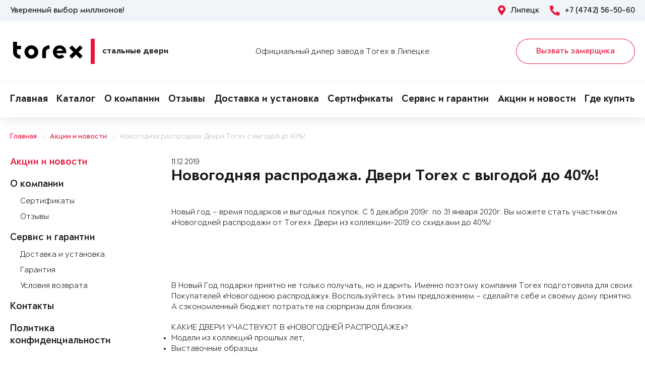

--- FILE ---
content_type: text/html; charset=UTF-8
request_url: https://torexlipetsk.ru/novosti/3820/
body_size: 6701
content:
<!DOCTYPE html>
<html>
<head>
	<meta charset="utf-8">
	<meta http-equiv="x-ua-compatible" content="ie=edge">
	<meta http-equiv="Cache-Control" content="no-cache">
		<meta http-equiv="Content-type" content="text/html; charset=utf-8">

	<link rel="preconnect" href="https://cdn.jsdelivr.net/">
	<link rel="preconnect" href="https://script.marquiz.ru/">
	<link rel="preconnect" href="https://www.google-analytics.com/">
	<link rel="preconnect" href="https://mc.yandex.ru/">
	<link rel="preconnect" href="https://www.googletagmanager.com/">

	<link rel="preload" href="/templates/fonts/LitteraPlainLight.woff">
	<link rel="preload" href="/templates/fonts/LitteraPlainRegular.woff">
	<link rel="preload" href="/templates/fonts/LitteraPlainMedium.woff">
	<link rel="preload" href="/templates/fonts/LitteraPlainBold.woff">

	<meta http-equiv="Content-Type" content="text/html; charset=UTF-8" />
<meta name="description" content="Новогодняя распродажа. Двери Torex с выгодой до 40%!" />
<meta property="og:title" content="Новогодняя распродажа. Двери Torex с выгодой до 40%!">
<meta property="og:description" content="Новогодняя распродажа. Двери Torex с выгодой до 40%!">
<meta property="og:image" content="https://torexlipetsk.ru/upload/iblock/981/bdefd03f5d90478c87985a99c9611602.jpg">
<meta property="og:type" content="article">
<meta property="og:url" content="https://torexlipetsk.ru/novosti/3820/">



<script type="text/javascript">var _ba = _ba || []; _ba.push(["aid", "ae7f5d45022eea149da4bffc5723d5e5"]); _ba.push(["host", "torexlipetsk.ru"]); (function() {var ba = document.createElement("script"); ba.type = "text/javascript"; ba.async = true;ba.src = (document.location.protocol == "https:" ? "https://" : "http://") + "bitrix.info/ba.js";var s = document.getElementsByTagName("script")[0];s.parentNode.insertBefore(ba, s);})();</script>


    <title>Новогодняя распродажа. Двери Torex с выгодой до 40%!</title>
	<link rel="canonical" href="https://torexlipetsk.ru/novosti/3820/" />

	<meta name="viewport" content="width=360, initial-scale=1">
	<meta name="theme-color" content="#1a1a1a">
	<script src="https://cdnjs.cloudflare.com/ajax/libs/jquery/3.3.1/jquery.min.js" crossorigin="anonymous"></script>
	<script src="https://cdnjs.cloudflare.com/ajax/libs/picturefill/3.0.3/picturefill.min.js" crossorigin="anonymous"></script>
	<script src="/templates/site/js/jquery.maskedinput.min.js" crossorigin="anonymous"></script>
	<script src="/templates/site/js/junzer.js" crossorigin="anonymous"></script>
	<link rel="stylesheet" type="text/css" href="/templates/site/css/style.css">
		<link rel="shortcut icon" type="image/x-icon" href="https://torexlipetsk.ru/favicon.png" />
    <link rel="icon" type="image/png" href="https://torexlipetsk.ru/favicon.png"> 
    <link href="/templates/pro.min.css" rel="stylesheet">
	<script src="https://www.google.com/recaptcha/api.js" async defer></script>
</head>
<body>
	<!-- Google Tag Manager -->
<noscript><iframe src='//www.googletagmanager.com/ns.html?id=GTM-WQZJQN'
height='0' width='0' style='display:none;visibility:hidden'></iframe></noscript>
<script>(function(w,d,s,l,i){w[l]=w[l]||[];w[l].push({'gtm.start':
new Date().getTime(),event:'gtm.js'});var f=d.getElementsByTagName(s)[0],
j=d.createElement(s),dl=l!='dataLayer'?'&l='+l:'';j.async=true;j.src=
'//www.googletagmanager.com/gtm.js?id='+i+dl;f.parentNode.insertBefore(j,f);
})(window,document,'script','dataLayer','GTM-WQZJQN');</script>
<!-- End Google Tag Manager -->	<header class="page-header !open">
				<div class="aside">
			<div class="container">
				<p>Уверенный выбор миллионов!</p>
				<div>
					<span><i class="fas fa-map-marker-alt"></i> Липецк</span>
					<a href="tel:+7 (4742) 56-50-60"><i class="fas fa-phone-alt"></i> +7 (4742) 56-50-60</a>
				</div>
			</div>
		</div>
		<div class="main container">
			<span class="menu" data-open=".page-header">
				<i class="fal fa-bars"></i>
				<i class="fal fa-times"></i>
			</span>
			<a class="logo" href="/">
				<b>Стальные двери</b>
			</a>
			<div class="dealers">Официальный дилер завода Torex в Липецке</div>
			<div class="panel">
				<span class="cp-btn-2 big" data-open=".modal#zakaz">Вызвать замерщика</span>
				<a href="tel:+7 (4742) 56-50-60" class="phone"><i class="fas fa-phone-alt"></i></a>
			</div>					
		</div>
		<div class="navigation">
			<nav class="container">
				<ul>
					<li><a href="/">Главная</a></li><li><a href="/dveri/">Каталог</a></li><li><a href="/information/">О компании</a></li><li><a href="/o-nas/reviews/">Отзывы</a></li><li><a href="/garantii/delivery/">Доставка и установка</a></li><li><a href="/o-nas/sert/">Сертификаты</a></li><li><a href="/servis-i-garantii/">Сервис и гарантии</a></li><li><a href="/novosti/">Акции и новости</a></li><li><a href="/kontakty/">Где купить</a></li>				</ul>
			</nav>
		</div>
	</header><link rel="stylesheet" type="text/css" href="/templates/site/css/page/article.css">
<div class="cp-crumbs"><ul><li><a  href="https://torexlipetsk.ru/">Главная</a></li><li><a  href="https://torexlipetsk.ru/novosti/">Акции и новости</a></li><li><a  href="https://torexlipetsk.ru/novosti/3820/">Новогодняя распродажа. Двери Torex с выгодой до 40%!</a></li></ul></div>
<aside>
    <div class="container">
        <nav class="page-about-menu-1">
            <ul>
                        <li>
                                <a href="/novosti/" class="active" title="Акции и новости">
                    Акции и новости                </a>
                                </li>                        <li>
                                <a href="/information/" class="" title="О компании">
                    О компании                </a>
                                                <ul>
                                        <li>
                                <a href="/o-nas/sert/" class="" title="Сертификаты">
                    Сертификаты                </a>
                                </li>                        <li>
                                <a href="/o-nas/reviews/" class="" title="Отзывы">
                    Отзывы                </a>
                                </li></ul>                        <li>
                                <a href="/servis-i-garantii/" class="" title="Сервис и гарантии">
                    Сервис и гарантии                </a>
                                                <ul>
                                        <li>
                                <a href="/garantii/delivery/" class="" title="Доставка и установка">
                    Доставка и установка                </a>
                                </li>                        <li>
                                <a href="/garantii/garantii/" class="" title="Гарантия">
                    Гарантия                </a>
                                </li>                        <li>
                                <a href="/garantii/uslovia-vozvrata/" class="" title="Условия возврата">
                    Условия возврата                </a>
                                </li></ul>                        <li>
                                <a href="/kontakty/" class="" title="Контакты">
                    Контакты                </a>
                                </li>                        <li>
                                <a href="/politika-konfidencialnosti/" class="" title="Политика конфиденциальности">
                    Политика конфиденциальности                </a>
                                </li>                        </ul>
        </nav>
    </div>
</aside>

	<main>
		<div class="container">
			<article class="cp-article-1">
				<time datetime="2019-12-11" itemprop="datePublished">11.12.2019</time>
				<h1>Новогодняя распродажа. Двери Torex с выгодой до 40%!</h1>
				<div class="cp-sbo-seo">
					<span rgb="">Новый год – время подарков и выгодных покупок. </span><span border-box="">С 5 декабря 2019г. по 31 января 2020г</span><span rgb="">. Вы можете стать участником «Новогодней распродажи от Torex». Двери из коллекции-2019 </span><span border-box="">со скидками до 40%!<br />
<img alt="" px="" src="http://reserve.torex.ru/uploads/sites/27/custom/image/torlip.jpg" /></span><br />
<br />
<br />
 
<p border-box="">В Новый Год подарки приятно не только получать, но и дарить. Именно поэтому компания Torex подготовила для своих Покупателей «Новогоднюю распродажу». Воспользуйтесь этим предложением – сделайте себе и своему дому приятно. А сэкономленный бюджет потратьте на сюрпризы для близких.</p>
<h border-box=""><span border-box="">КАКИЕ ДВЕРИ УЧАСТВУЮТ В «НОВОГОДНЕЙ РАСПРОДАЖЕ»?</span>

<ul border-box="">
 <li border-box="">Модели из коллекций прошлых лет;</li>
 <li border-box="">Выставочные образцы.</li>
</ul>

<p border-box="">Все эти двери – фирменная продукция Завода стальных дверей Torex. Это значит, что их отличает высокое качество – прочность, надежность, взломостойкость, тепло- и звукоизоляция.</p>

<center border-box=""><h border-box=""><span border-box=""><font border-box="" color="#d80000">Хотите узнать, какие двери участвуют в «Новогодней распродаже»?<br />
<br border-box="" />
Скачать список дверей <a download="распродажа Torex" href="https://yadi.sk/i/uRrYbdV1oXkoUQ">НОВОГОДНЯЯ РАСПРОДАЖА"</a>*.</font></span> </h></center>

<center border-box=""><h border-box=""><span border-box=""><font border-box="" color="#d80000">В реестре указаны модель двери и ее размер, причина участия в распродаже, размер скидки и итоговая цена.</font></span> </h></center>

<p border-box="">Еще один бонус при покупке дверей, участвующих в «Новогодней распродаже»**, - все они уже ждут своих владельцев на складе в Вашем городе. Это значит, что мы установим выбранную Вами дверь в течение нескольких рабочих дней после заключения Договора.</p>

<center border-box=""><h border-box=""><span border-box=""><font border-box="" color="#d80000">Выгодная цена и быстрый монтаж – два весомых аргумента для Вашего участия в «Новогодней распродаже от Torex».</font></span> </h></center>

<p border-box="">Вы сомневаетесь, подойдет ли выбранная дверь по размеру под Ваш проем? Приезжайте в салон, участвующий в акции, выбирайте дверь по душе и вместе с менеджером назначайте время проведения замера. Или можно пригласить замерщика Torex заранее и прийти в салон, уже зная дверь с какими габаритами Вам нужна.</p>

<center border-box=""><h border-box=""><span border-box=""><font border-box="" color="#d80000">Экономьте в Новогодние праздники - покупайте надежные стальные двери по выгодной цене.</font></span> </h></center>

<center border-box=""><h border-box=""><span border-box=""><font border-box="" color="#d80000">Торопитесь – количество акционных моделей ограничено!</font></span> </h></center>

<p border-box="">*Ассортимент, участвующий в акции, уточняйте у менеджеров салонов, участвующих в акции в Вашем городе.<br border-box="" />
**Акция является альтернативной и не суммируется с иными акциями, проходящими в салонах-участниках акции «Новогодняя распродажа от Torex».</p>
</h>				</div>
			</article>
		</div>
	</main>


		<footer class="page-footer">
			<div class="navigation">
				<nav class="container"><ul><li><a href="/dveri/" title="Каталог">Каталог</a></li><li><a href="/kontakty/" title="Где купить">Где купить</a></li><li><a href="/novosti/" title="Новости и акции">Новости и акции</a></li><li><a href="/information/" title="О компании">О компании</a></li><li><a href="/garantii/uslovia-vozvrata/" title="Условия возврата">Условия возврата</a></li><li><a href="/politika-konfidencialnosti/" title="Политика конфиденциальности">Политика конфиденциальности</a></li></ul></nav>			</div>
			<div class="main">
				<div class="container">
					<div>
						<a href=""><span class="logo"></span></a>
						<div>© ООО «ТД ТОРЭКС» стальные двери, 1990—2026. Все права защищены.</div>
					</div>
					<div>
						<a href="https://vk.com/torex.official" class="vk" rel="nofollow" target="_blank" title="ВКонтакте"></a>
						<a href="https://www.youtube.com/user/torexrussia" class="yo" rel="nofollow" target="_blank" title="YouTube"></a>
												<a href="https://ok.ru/torex.official" class="ok" rel="nofollow" target="_blank" title="Одноклассники"></a>
					</div>
				</div>
			</div>
			<div class="aside">
				<div class="container">
										<p>Интернет-сайт www.torexlipetsk.ru — носит исключительно информационный характер и ни при каких условиях не является публичной офертой, определяемой положениями Статьи 437 Гражданского кодекса Российской Федерации. Для получения подробной информации о стоимости продукции компании Torex обращайтесь в фирменные точки продаж Torex в Вашем городе.</p>
					<p>Производитель оставляет за собой право в любое время вносить изменения в перечень и спецификацию продукции. Для получения действительной информации о продукции просьба обращаться в фирменные точки продаж Torex в Вашем городе.</p>
				</div>
			</div>
		</footer>


		<div class="modal !open" id="zakaz">
			<div class="mod-xl-7">
				<span data-exit=".modal#zakaz"><i class="fal fa-times"></i></span>
				<div>
					<form action="/local/components/torex/form_ajax.php" class="modal-form-1" data-success="0" method="POST">
						<div>Вызвать мастера по замерам</div>
						<div>Заполните форму, и наш специалист свяжется с Вами.</div>
												<input type="hidden" name="type" value="request-measurement">
												<input type="text" name="contact_person" placeholder="* Ваше имя" required autocomplete="off">
						<input type="text" name="phone" placeholder="* Ваш телефон" required autocomplete="off">
						<div class="g-recaptcha" data-sitekey="6LfDN_ofAAAAAFM_CcsveFR-lQZm66SE1hkVZxHA"></div>						<button class="cp-btn-1 big" type="submit">Отправить заявку</button>
						<div>
							<div><b>*</b> все поля обязательны для заполнения</div>
							<div>Нажимая на кнопку, вы даете согласие на обработку своих персональных данных <a href="/politika-konfidencialnosti/" rel="nofollow" target="_blank">Пользовательское соглашение</a></div>
						</div>
					</form>
				</div>
			</div>
		</div>

		<div class="modal !open" id="ModalForm_success">
			<div class="mod-lg-5 mod-xl-6">
				<span data-exit=".modal#ModalForm_success"><i class="fal fa-times"></i></span>
				<div>
					<p style="text-align: center;  font-weight: 700;"></p>
				</div>
			</div>
		</div>

		<div class="modal" id="modal-img">
			<div class="mod-lg-10 mod-xl-10">
				<span data-exit=".modal#modal-img"><i class="fal fa-times"></i></span>
				<div class="modal-img"></div>
			</div>
		</div>
		
		<script src="//code.jivosite.com/widget/G5UVqFMvCw" async></script>

<meta name="yandex-verification" content="21805d951028a25f" />

<!-- Yandex.Metrika counter -->
<script type="text/javascript" >
   (function(m,e,t,r,i,k,a){m[i]=m[i]||function(){(m[i].a=m[i].a||[]).push(arguments)};
   m[i].l=1*new Date();k=e.createElement(t),a=e.getElementsByTagName(t)[0],k.async=1,k.src=r,a.parentNode.insertBefore(k,a)})
   (window, document, "script", "https://mc.yandex.ru/metrika/tag.js", "ym");

   ym(51867701, "init", {
        id:51867701,
        clickmap:true,
        trackLinks:true,
        accurateTrackBounce:true
   });
</script>
<noscript><div><img src="https://mc.yandex.ru/watch/51867701" style="position:absolute; left:-9999px;" alt="" /></div></noscript>
<!-- /Yandex.Metrika counter -->


<div class="socials">
<a target="_blank" href="https://vk.com/torex_dveri" title="В Контакте" class="sn-vkontakte"></a>
<a target="_blank" href="https://t.me/torex_dveri" title="Телеграм"  class="sn-in"></a>
<a href="https://api.whatsapp.com/send?phone=79191613357" title="WhatsApp" class="sn-wt"></a>
<a href="viber://add?number=79191613357" title="Viber" class="sn-vb"></a>
<a href="tel:+79158507382" title="Позвонить" class="sn-t"></a>
</div>

<style>
.socials{
right:10px;
top: 35%;
z-index: 5;
margin: 0 10px;
position: fixed;
}
.socials > a{
display:block;
height: 30px;
width: 30px;
margin-bottom:5px;
}

    .sn-vkontakte {
        background-image: url('https://dwernik.ru/wp-content/uploads/2020/04/wk.png');
    }
    .sn-in {
   background-image: url('https://dwernik.ru/wp-content/uploads/2022/03/telega11.png');
    }
.sn-wt{
   background-image: url('https://dwernik.ru/wp-content/uploads/2020/04/w.png');
}
.sn-vb{
   background-image: url('https://dwernik.ru/wp-content/uploads/2020/04/wb.png');
}
.sn-t{
   background-image: url('https://dwernik.ru/wp-content/uploads/2020/06/tell_me_please.png');
}
</style>

<!— Top.Mail.Ru counter —>
<script type="text/javascript">
var _tmr = window._tmr || (window._tmr = []);
_tmr.push({id: "3347691", type: "pageView", start: (new Date()).getTime()});
(function (d, w, id) {
if (d.getElementById(id)) return;
var ts = d.createElement("script"); ts.type = "text/javascript"; ts.async = true; ts.id = id;
ts.src = "https://top-fwz1.mail.ru/js/code.js";
var f = function () {var s = d.getElementsByTagName("script")[0]; s.parentNode.insertBefore(ts, s);};
if (w.opera == "[object Opera]") { d.addEventListener("DOMContentLoaded", f, false); } else { f(); }
})(document, window, "tmr-code");
</script>
<noscript><div><img src="https://top-fwz1.mail.ru/counter?id=3347691;js=na" style="position:absolute;left:-9999px;" alt="Top.Mail.Ru" /></div></noscript>
<!— /Top.Mail.Ru counter —>	</body>
</html>

--- FILE ---
content_type: text/html; charset=utf-8
request_url: https://www.google.com/recaptcha/api2/anchor?ar=1&k=6LfDN_ofAAAAAFM_CcsveFR-lQZm66SE1hkVZxHA&co=aHR0cHM6Ly90b3JleGxpcGV0c2sucnU6NDQz&hl=en&v=N67nZn4AqZkNcbeMu4prBgzg&size=normal&anchor-ms=20000&execute-ms=30000&cb=hn3e965ppy1f
body_size: 49068
content:
<!DOCTYPE HTML><html dir="ltr" lang="en"><head><meta http-equiv="Content-Type" content="text/html; charset=UTF-8">
<meta http-equiv="X-UA-Compatible" content="IE=edge">
<title>reCAPTCHA</title>
<style type="text/css">
/* cyrillic-ext */
@font-face {
  font-family: 'Roboto';
  font-style: normal;
  font-weight: 400;
  font-stretch: 100%;
  src: url(//fonts.gstatic.com/s/roboto/v48/KFO7CnqEu92Fr1ME7kSn66aGLdTylUAMa3GUBHMdazTgWw.woff2) format('woff2');
  unicode-range: U+0460-052F, U+1C80-1C8A, U+20B4, U+2DE0-2DFF, U+A640-A69F, U+FE2E-FE2F;
}
/* cyrillic */
@font-face {
  font-family: 'Roboto';
  font-style: normal;
  font-weight: 400;
  font-stretch: 100%;
  src: url(//fonts.gstatic.com/s/roboto/v48/KFO7CnqEu92Fr1ME7kSn66aGLdTylUAMa3iUBHMdazTgWw.woff2) format('woff2');
  unicode-range: U+0301, U+0400-045F, U+0490-0491, U+04B0-04B1, U+2116;
}
/* greek-ext */
@font-face {
  font-family: 'Roboto';
  font-style: normal;
  font-weight: 400;
  font-stretch: 100%;
  src: url(//fonts.gstatic.com/s/roboto/v48/KFO7CnqEu92Fr1ME7kSn66aGLdTylUAMa3CUBHMdazTgWw.woff2) format('woff2');
  unicode-range: U+1F00-1FFF;
}
/* greek */
@font-face {
  font-family: 'Roboto';
  font-style: normal;
  font-weight: 400;
  font-stretch: 100%;
  src: url(//fonts.gstatic.com/s/roboto/v48/KFO7CnqEu92Fr1ME7kSn66aGLdTylUAMa3-UBHMdazTgWw.woff2) format('woff2');
  unicode-range: U+0370-0377, U+037A-037F, U+0384-038A, U+038C, U+038E-03A1, U+03A3-03FF;
}
/* math */
@font-face {
  font-family: 'Roboto';
  font-style: normal;
  font-weight: 400;
  font-stretch: 100%;
  src: url(//fonts.gstatic.com/s/roboto/v48/KFO7CnqEu92Fr1ME7kSn66aGLdTylUAMawCUBHMdazTgWw.woff2) format('woff2');
  unicode-range: U+0302-0303, U+0305, U+0307-0308, U+0310, U+0312, U+0315, U+031A, U+0326-0327, U+032C, U+032F-0330, U+0332-0333, U+0338, U+033A, U+0346, U+034D, U+0391-03A1, U+03A3-03A9, U+03B1-03C9, U+03D1, U+03D5-03D6, U+03F0-03F1, U+03F4-03F5, U+2016-2017, U+2034-2038, U+203C, U+2040, U+2043, U+2047, U+2050, U+2057, U+205F, U+2070-2071, U+2074-208E, U+2090-209C, U+20D0-20DC, U+20E1, U+20E5-20EF, U+2100-2112, U+2114-2115, U+2117-2121, U+2123-214F, U+2190, U+2192, U+2194-21AE, U+21B0-21E5, U+21F1-21F2, U+21F4-2211, U+2213-2214, U+2216-22FF, U+2308-230B, U+2310, U+2319, U+231C-2321, U+2336-237A, U+237C, U+2395, U+239B-23B7, U+23D0, U+23DC-23E1, U+2474-2475, U+25AF, U+25B3, U+25B7, U+25BD, U+25C1, U+25CA, U+25CC, U+25FB, U+266D-266F, U+27C0-27FF, U+2900-2AFF, U+2B0E-2B11, U+2B30-2B4C, U+2BFE, U+3030, U+FF5B, U+FF5D, U+1D400-1D7FF, U+1EE00-1EEFF;
}
/* symbols */
@font-face {
  font-family: 'Roboto';
  font-style: normal;
  font-weight: 400;
  font-stretch: 100%;
  src: url(//fonts.gstatic.com/s/roboto/v48/KFO7CnqEu92Fr1ME7kSn66aGLdTylUAMaxKUBHMdazTgWw.woff2) format('woff2');
  unicode-range: U+0001-000C, U+000E-001F, U+007F-009F, U+20DD-20E0, U+20E2-20E4, U+2150-218F, U+2190, U+2192, U+2194-2199, U+21AF, U+21E6-21F0, U+21F3, U+2218-2219, U+2299, U+22C4-22C6, U+2300-243F, U+2440-244A, U+2460-24FF, U+25A0-27BF, U+2800-28FF, U+2921-2922, U+2981, U+29BF, U+29EB, U+2B00-2BFF, U+4DC0-4DFF, U+FFF9-FFFB, U+10140-1018E, U+10190-1019C, U+101A0, U+101D0-101FD, U+102E0-102FB, U+10E60-10E7E, U+1D2C0-1D2D3, U+1D2E0-1D37F, U+1F000-1F0FF, U+1F100-1F1AD, U+1F1E6-1F1FF, U+1F30D-1F30F, U+1F315, U+1F31C, U+1F31E, U+1F320-1F32C, U+1F336, U+1F378, U+1F37D, U+1F382, U+1F393-1F39F, U+1F3A7-1F3A8, U+1F3AC-1F3AF, U+1F3C2, U+1F3C4-1F3C6, U+1F3CA-1F3CE, U+1F3D4-1F3E0, U+1F3ED, U+1F3F1-1F3F3, U+1F3F5-1F3F7, U+1F408, U+1F415, U+1F41F, U+1F426, U+1F43F, U+1F441-1F442, U+1F444, U+1F446-1F449, U+1F44C-1F44E, U+1F453, U+1F46A, U+1F47D, U+1F4A3, U+1F4B0, U+1F4B3, U+1F4B9, U+1F4BB, U+1F4BF, U+1F4C8-1F4CB, U+1F4D6, U+1F4DA, U+1F4DF, U+1F4E3-1F4E6, U+1F4EA-1F4ED, U+1F4F7, U+1F4F9-1F4FB, U+1F4FD-1F4FE, U+1F503, U+1F507-1F50B, U+1F50D, U+1F512-1F513, U+1F53E-1F54A, U+1F54F-1F5FA, U+1F610, U+1F650-1F67F, U+1F687, U+1F68D, U+1F691, U+1F694, U+1F698, U+1F6AD, U+1F6B2, U+1F6B9-1F6BA, U+1F6BC, U+1F6C6-1F6CF, U+1F6D3-1F6D7, U+1F6E0-1F6EA, U+1F6F0-1F6F3, U+1F6F7-1F6FC, U+1F700-1F7FF, U+1F800-1F80B, U+1F810-1F847, U+1F850-1F859, U+1F860-1F887, U+1F890-1F8AD, U+1F8B0-1F8BB, U+1F8C0-1F8C1, U+1F900-1F90B, U+1F93B, U+1F946, U+1F984, U+1F996, U+1F9E9, U+1FA00-1FA6F, U+1FA70-1FA7C, U+1FA80-1FA89, U+1FA8F-1FAC6, U+1FACE-1FADC, U+1FADF-1FAE9, U+1FAF0-1FAF8, U+1FB00-1FBFF;
}
/* vietnamese */
@font-face {
  font-family: 'Roboto';
  font-style: normal;
  font-weight: 400;
  font-stretch: 100%;
  src: url(//fonts.gstatic.com/s/roboto/v48/KFO7CnqEu92Fr1ME7kSn66aGLdTylUAMa3OUBHMdazTgWw.woff2) format('woff2');
  unicode-range: U+0102-0103, U+0110-0111, U+0128-0129, U+0168-0169, U+01A0-01A1, U+01AF-01B0, U+0300-0301, U+0303-0304, U+0308-0309, U+0323, U+0329, U+1EA0-1EF9, U+20AB;
}
/* latin-ext */
@font-face {
  font-family: 'Roboto';
  font-style: normal;
  font-weight: 400;
  font-stretch: 100%;
  src: url(//fonts.gstatic.com/s/roboto/v48/KFO7CnqEu92Fr1ME7kSn66aGLdTylUAMa3KUBHMdazTgWw.woff2) format('woff2');
  unicode-range: U+0100-02BA, U+02BD-02C5, U+02C7-02CC, U+02CE-02D7, U+02DD-02FF, U+0304, U+0308, U+0329, U+1D00-1DBF, U+1E00-1E9F, U+1EF2-1EFF, U+2020, U+20A0-20AB, U+20AD-20C0, U+2113, U+2C60-2C7F, U+A720-A7FF;
}
/* latin */
@font-face {
  font-family: 'Roboto';
  font-style: normal;
  font-weight: 400;
  font-stretch: 100%;
  src: url(//fonts.gstatic.com/s/roboto/v48/KFO7CnqEu92Fr1ME7kSn66aGLdTylUAMa3yUBHMdazQ.woff2) format('woff2');
  unicode-range: U+0000-00FF, U+0131, U+0152-0153, U+02BB-02BC, U+02C6, U+02DA, U+02DC, U+0304, U+0308, U+0329, U+2000-206F, U+20AC, U+2122, U+2191, U+2193, U+2212, U+2215, U+FEFF, U+FFFD;
}
/* cyrillic-ext */
@font-face {
  font-family: 'Roboto';
  font-style: normal;
  font-weight: 500;
  font-stretch: 100%;
  src: url(//fonts.gstatic.com/s/roboto/v48/KFO7CnqEu92Fr1ME7kSn66aGLdTylUAMa3GUBHMdazTgWw.woff2) format('woff2');
  unicode-range: U+0460-052F, U+1C80-1C8A, U+20B4, U+2DE0-2DFF, U+A640-A69F, U+FE2E-FE2F;
}
/* cyrillic */
@font-face {
  font-family: 'Roboto';
  font-style: normal;
  font-weight: 500;
  font-stretch: 100%;
  src: url(//fonts.gstatic.com/s/roboto/v48/KFO7CnqEu92Fr1ME7kSn66aGLdTylUAMa3iUBHMdazTgWw.woff2) format('woff2');
  unicode-range: U+0301, U+0400-045F, U+0490-0491, U+04B0-04B1, U+2116;
}
/* greek-ext */
@font-face {
  font-family: 'Roboto';
  font-style: normal;
  font-weight: 500;
  font-stretch: 100%;
  src: url(//fonts.gstatic.com/s/roboto/v48/KFO7CnqEu92Fr1ME7kSn66aGLdTylUAMa3CUBHMdazTgWw.woff2) format('woff2');
  unicode-range: U+1F00-1FFF;
}
/* greek */
@font-face {
  font-family: 'Roboto';
  font-style: normal;
  font-weight: 500;
  font-stretch: 100%;
  src: url(//fonts.gstatic.com/s/roboto/v48/KFO7CnqEu92Fr1ME7kSn66aGLdTylUAMa3-UBHMdazTgWw.woff2) format('woff2');
  unicode-range: U+0370-0377, U+037A-037F, U+0384-038A, U+038C, U+038E-03A1, U+03A3-03FF;
}
/* math */
@font-face {
  font-family: 'Roboto';
  font-style: normal;
  font-weight: 500;
  font-stretch: 100%;
  src: url(//fonts.gstatic.com/s/roboto/v48/KFO7CnqEu92Fr1ME7kSn66aGLdTylUAMawCUBHMdazTgWw.woff2) format('woff2');
  unicode-range: U+0302-0303, U+0305, U+0307-0308, U+0310, U+0312, U+0315, U+031A, U+0326-0327, U+032C, U+032F-0330, U+0332-0333, U+0338, U+033A, U+0346, U+034D, U+0391-03A1, U+03A3-03A9, U+03B1-03C9, U+03D1, U+03D5-03D6, U+03F0-03F1, U+03F4-03F5, U+2016-2017, U+2034-2038, U+203C, U+2040, U+2043, U+2047, U+2050, U+2057, U+205F, U+2070-2071, U+2074-208E, U+2090-209C, U+20D0-20DC, U+20E1, U+20E5-20EF, U+2100-2112, U+2114-2115, U+2117-2121, U+2123-214F, U+2190, U+2192, U+2194-21AE, U+21B0-21E5, U+21F1-21F2, U+21F4-2211, U+2213-2214, U+2216-22FF, U+2308-230B, U+2310, U+2319, U+231C-2321, U+2336-237A, U+237C, U+2395, U+239B-23B7, U+23D0, U+23DC-23E1, U+2474-2475, U+25AF, U+25B3, U+25B7, U+25BD, U+25C1, U+25CA, U+25CC, U+25FB, U+266D-266F, U+27C0-27FF, U+2900-2AFF, U+2B0E-2B11, U+2B30-2B4C, U+2BFE, U+3030, U+FF5B, U+FF5D, U+1D400-1D7FF, U+1EE00-1EEFF;
}
/* symbols */
@font-face {
  font-family: 'Roboto';
  font-style: normal;
  font-weight: 500;
  font-stretch: 100%;
  src: url(//fonts.gstatic.com/s/roboto/v48/KFO7CnqEu92Fr1ME7kSn66aGLdTylUAMaxKUBHMdazTgWw.woff2) format('woff2');
  unicode-range: U+0001-000C, U+000E-001F, U+007F-009F, U+20DD-20E0, U+20E2-20E4, U+2150-218F, U+2190, U+2192, U+2194-2199, U+21AF, U+21E6-21F0, U+21F3, U+2218-2219, U+2299, U+22C4-22C6, U+2300-243F, U+2440-244A, U+2460-24FF, U+25A0-27BF, U+2800-28FF, U+2921-2922, U+2981, U+29BF, U+29EB, U+2B00-2BFF, U+4DC0-4DFF, U+FFF9-FFFB, U+10140-1018E, U+10190-1019C, U+101A0, U+101D0-101FD, U+102E0-102FB, U+10E60-10E7E, U+1D2C0-1D2D3, U+1D2E0-1D37F, U+1F000-1F0FF, U+1F100-1F1AD, U+1F1E6-1F1FF, U+1F30D-1F30F, U+1F315, U+1F31C, U+1F31E, U+1F320-1F32C, U+1F336, U+1F378, U+1F37D, U+1F382, U+1F393-1F39F, U+1F3A7-1F3A8, U+1F3AC-1F3AF, U+1F3C2, U+1F3C4-1F3C6, U+1F3CA-1F3CE, U+1F3D4-1F3E0, U+1F3ED, U+1F3F1-1F3F3, U+1F3F5-1F3F7, U+1F408, U+1F415, U+1F41F, U+1F426, U+1F43F, U+1F441-1F442, U+1F444, U+1F446-1F449, U+1F44C-1F44E, U+1F453, U+1F46A, U+1F47D, U+1F4A3, U+1F4B0, U+1F4B3, U+1F4B9, U+1F4BB, U+1F4BF, U+1F4C8-1F4CB, U+1F4D6, U+1F4DA, U+1F4DF, U+1F4E3-1F4E6, U+1F4EA-1F4ED, U+1F4F7, U+1F4F9-1F4FB, U+1F4FD-1F4FE, U+1F503, U+1F507-1F50B, U+1F50D, U+1F512-1F513, U+1F53E-1F54A, U+1F54F-1F5FA, U+1F610, U+1F650-1F67F, U+1F687, U+1F68D, U+1F691, U+1F694, U+1F698, U+1F6AD, U+1F6B2, U+1F6B9-1F6BA, U+1F6BC, U+1F6C6-1F6CF, U+1F6D3-1F6D7, U+1F6E0-1F6EA, U+1F6F0-1F6F3, U+1F6F7-1F6FC, U+1F700-1F7FF, U+1F800-1F80B, U+1F810-1F847, U+1F850-1F859, U+1F860-1F887, U+1F890-1F8AD, U+1F8B0-1F8BB, U+1F8C0-1F8C1, U+1F900-1F90B, U+1F93B, U+1F946, U+1F984, U+1F996, U+1F9E9, U+1FA00-1FA6F, U+1FA70-1FA7C, U+1FA80-1FA89, U+1FA8F-1FAC6, U+1FACE-1FADC, U+1FADF-1FAE9, U+1FAF0-1FAF8, U+1FB00-1FBFF;
}
/* vietnamese */
@font-face {
  font-family: 'Roboto';
  font-style: normal;
  font-weight: 500;
  font-stretch: 100%;
  src: url(//fonts.gstatic.com/s/roboto/v48/KFO7CnqEu92Fr1ME7kSn66aGLdTylUAMa3OUBHMdazTgWw.woff2) format('woff2');
  unicode-range: U+0102-0103, U+0110-0111, U+0128-0129, U+0168-0169, U+01A0-01A1, U+01AF-01B0, U+0300-0301, U+0303-0304, U+0308-0309, U+0323, U+0329, U+1EA0-1EF9, U+20AB;
}
/* latin-ext */
@font-face {
  font-family: 'Roboto';
  font-style: normal;
  font-weight: 500;
  font-stretch: 100%;
  src: url(//fonts.gstatic.com/s/roboto/v48/KFO7CnqEu92Fr1ME7kSn66aGLdTylUAMa3KUBHMdazTgWw.woff2) format('woff2');
  unicode-range: U+0100-02BA, U+02BD-02C5, U+02C7-02CC, U+02CE-02D7, U+02DD-02FF, U+0304, U+0308, U+0329, U+1D00-1DBF, U+1E00-1E9F, U+1EF2-1EFF, U+2020, U+20A0-20AB, U+20AD-20C0, U+2113, U+2C60-2C7F, U+A720-A7FF;
}
/* latin */
@font-face {
  font-family: 'Roboto';
  font-style: normal;
  font-weight: 500;
  font-stretch: 100%;
  src: url(//fonts.gstatic.com/s/roboto/v48/KFO7CnqEu92Fr1ME7kSn66aGLdTylUAMa3yUBHMdazQ.woff2) format('woff2');
  unicode-range: U+0000-00FF, U+0131, U+0152-0153, U+02BB-02BC, U+02C6, U+02DA, U+02DC, U+0304, U+0308, U+0329, U+2000-206F, U+20AC, U+2122, U+2191, U+2193, U+2212, U+2215, U+FEFF, U+FFFD;
}
/* cyrillic-ext */
@font-face {
  font-family: 'Roboto';
  font-style: normal;
  font-weight: 900;
  font-stretch: 100%;
  src: url(//fonts.gstatic.com/s/roboto/v48/KFO7CnqEu92Fr1ME7kSn66aGLdTylUAMa3GUBHMdazTgWw.woff2) format('woff2');
  unicode-range: U+0460-052F, U+1C80-1C8A, U+20B4, U+2DE0-2DFF, U+A640-A69F, U+FE2E-FE2F;
}
/* cyrillic */
@font-face {
  font-family: 'Roboto';
  font-style: normal;
  font-weight: 900;
  font-stretch: 100%;
  src: url(//fonts.gstatic.com/s/roboto/v48/KFO7CnqEu92Fr1ME7kSn66aGLdTylUAMa3iUBHMdazTgWw.woff2) format('woff2');
  unicode-range: U+0301, U+0400-045F, U+0490-0491, U+04B0-04B1, U+2116;
}
/* greek-ext */
@font-face {
  font-family: 'Roboto';
  font-style: normal;
  font-weight: 900;
  font-stretch: 100%;
  src: url(//fonts.gstatic.com/s/roboto/v48/KFO7CnqEu92Fr1ME7kSn66aGLdTylUAMa3CUBHMdazTgWw.woff2) format('woff2');
  unicode-range: U+1F00-1FFF;
}
/* greek */
@font-face {
  font-family: 'Roboto';
  font-style: normal;
  font-weight: 900;
  font-stretch: 100%;
  src: url(//fonts.gstatic.com/s/roboto/v48/KFO7CnqEu92Fr1ME7kSn66aGLdTylUAMa3-UBHMdazTgWw.woff2) format('woff2');
  unicode-range: U+0370-0377, U+037A-037F, U+0384-038A, U+038C, U+038E-03A1, U+03A3-03FF;
}
/* math */
@font-face {
  font-family: 'Roboto';
  font-style: normal;
  font-weight: 900;
  font-stretch: 100%;
  src: url(//fonts.gstatic.com/s/roboto/v48/KFO7CnqEu92Fr1ME7kSn66aGLdTylUAMawCUBHMdazTgWw.woff2) format('woff2');
  unicode-range: U+0302-0303, U+0305, U+0307-0308, U+0310, U+0312, U+0315, U+031A, U+0326-0327, U+032C, U+032F-0330, U+0332-0333, U+0338, U+033A, U+0346, U+034D, U+0391-03A1, U+03A3-03A9, U+03B1-03C9, U+03D1, U+03D5-03D6, U+03F0-03F1, U+03F4-03F5, U+2016-2017, U+2034-2038, U+203C, U+2040, U+2043, U+2047, U+2050, U+2057, U+205F, U+2070-2071, U+2074-208E, U+2090-209C, U+20D0-20DC, U+20E1, U+20E5-20EF, U+2100-2112, U+2114-2115, U+2117-2121, U+2123-214F, U+2190, U+2192, U+2194-21AE, U+21B0-21E5, U+21F1-21F2, U+21F4-2211, U+2213-2214, U+2216-22FF, U+2308-230B, U+2310, U+2319, U+231C-2321, U+2336-237A, U+237C, U+2395, U+239B-23B7, U+23D0, U+23DC-23E1, U+2474-2475, U+25AF, U+25B3, U+25B7, U+25BD, U+25C1, U+25CA, U+25CC, U+25FB, U+266D-266F, U+27C0-27FF, U+2900-2AFF, U+2B0E-2B11, U+2B30-2B4C, U+2BFE, U+3030, U+FF5B, U+FF5D, U+1D400-1D7FF, U+1EE00-1EEFF;
}
/* symbols */
@font-face {
  font-family: 'Roboto';
  font-style: normal;
  font-weight: 900;
  font-stretch: 100%;
  src: url(//fonts.gstatic.com/s/roboto/v48/KFO7CnqEu92Fr1ME7kSn66aGLdTylUAMaxKUBHMdazTgWw.woff2) format('woff2');
  unicode-range: U+0001-000C, U+000E-001F, U+007F-009F, U+20DD-20E0, U+20E2-20E4, U+2150-218F, U+2190, U+2192, U+2194-2199, U+21AF, U+21E6-21F0, U+21F3, U+2218-2219, U+2299, U+22C4-22C6, U+2300-243F, U+2440-244A, U+2460-24FF, U+25A0-27BF, U+2800-28FF, U+2921-2922, U+2981, U+29BF, U+29EB, U+2B00-2BFF, U+4DC0-4DFF, U+FFF9-FFFB, U+10140-1018E, U+10190-1019C, U+101A0, U+101D0-101FD, U+102E0-102FB, U+10E60-10E7E, U+1D2C0-1D2D3, U+1D2E0-1D37F, U+1F000-1F0FF, U+1F100-1F1AD, U+1F1E6-1F1FF, U+1F30D-1F30F, U+1F315, U+1F31C, U+1F31E, U+1F320-1F32C, U+1F336, U+1F378, U+1F37D, U+1F382, U+1F393-1F39F, U+1F3A7-1F3A8, U+1F3AC-1F3AF, U+1F3C2, U+1F3C4-1F3C6, U+1F3CA-1F3CE, U+1F3D4-1F3E0, U+1F3ED, U+1F3F1-1F3F3, U+1F3F5-1F3F7, U+1F408, U+1F415, U+1F41F, U+1F426, U+1F43F, U+1F441-1F442, U+1F444, U+1F446-1F449, U+1F44C-1F44E, U+1F453, U+1F46A, U+1F47D, U+1F4A3, U+1F4B0, U+1F4B3, U+1F4B9, U+1F4BB, U+1F4BF, U+1F4C8-1F4CB, U+1F4D6, U+1F4DA, U+1F4DF, U+1F4E3-1F4E6, U+1F4EA-1F4ED, U+1F4F7, U+1F4F9-1F4FB, U+1F4FD-1F4FE, U+1F503, U+1F507-1F50B, U+1F50D, U+1F512-1F513, U+1F53E-1F54A, U+1F54F-1F5FA, U+1F610, U+1F650-1F67F, U+1F687, U+1F68D, U+1F691, U+1F694, U+1F698, U+1F6AD, U+1F6B2, U+1F6B9-1F6BA, U+1F6BC, U+1F6C6-1F6CF, U+1F6D3-1F6D7, U+1F6E0-1F6EA, U+1F6F0-1F6F3, U+1F6F7-1F6FC, U+1F700-1F7FF, U+1F800-1F80B, U+1F810-1F847, U+1F850-1F859, U+1F860-1F887, U+1F890-1F8AD, U+1F8B0-1F8BB, U+1F8C0-1F8C1, U+1F900-1F90B, U+1F93B, U+1F946, U+1F984, U+1F996, U+1F9E9, U+1FA00-1FA6F, U+1FA70-1FA7C, U+1FA80-1FA89, U+1FA8F-1FAC6, U+1FACE-1FADC, U+1FADF-1FAE9, U+1FAF0-1FAF8, U+1FB00-1FBFF;
}
/* vietnamese */
@font-face {
  font-family: 'Roboto';
  font-style: normal;
  font-weight: 900;
  font-stretch: 100%;
  src: url(//fonts.gstatic.com/s/roboto/v48/KFO7CnqEu92Fr1ME7kSn66aGLdTylUAMa3OUBHMdazTgWw.woff2) format('woff2');
  unicode-range: U+0102-0103, U+0110-0111, U+0128-0129, U+0168-0169, U+01A0-01A1, U+01AF-01B0, U+0300-0301, U+0303-0304, U+0308-0309, U+0323, U+0329, U+1EA0-1EF9, U+20AB;
}
/* latin-ext */
@font-face {
  font-family: 'Roboto';
  font-style: normal;
  font-weight: 900;
  font-stretch: 100%;
  src: url(//fonts.gstatic.com/s/roboto/v48/KFO7CnqEu92Fr1ME7kSn66aGLdTylUAMa3KUBHMdazTgWw.woff2) format('woff2');
  unicode-range: U+0100-02BA, U+02BD-02C5, U+02C7-02CC, U+02CE-02D7, U+02DD-02FF, U+0304, U+0308, U+0329, U+1D00-1DBF, U+1E00-1E9F, U+1EF2-1EFF, U+2020, U+20A0-20AB, U+20AD-20C0, U+2113, U+2C60-2C7F, U+A720-A7FF;
}
/* latin */
@font-face {
  font-family: 'Roboto';
  font-style: normal;
  font-weight: 900;
  font-stretch: 100%;
  src: url(//fonts.gstatic.com/s/roboto/v48/KFO7CnqEu92Fr1ME7kSn66aGLdTylUAMa3yUBHMdazQ.woff2) format('woff2');
  unicode-range: U+0000-00FF, U+0131, U+0152-0153, U+02BB-02BC, U+02C6, U+02DA, U+02DC, U+0304, U+0308, U+0329, U+2000-206F, U+20AC, U+2122, U+2191, U+2193, U+2212, U+2215, U+FEFF, U+FFFD;
}

</style>
<link rel="stylesheet" type="text/css" href="https://www.gstatic.com/recaptcha/releases/N67nZn4AqZkNcbeMu4prBgzg/styles__ltr.css">
<script nonce="4lk2akzeioeJABxh9dPk5g" type="text/javascript">window['__recaptcha_api'] = 'https://www.google.com/recaptcha/api2/';</script>
<script type="text/javascript" src="https://www.gstatic.com/recaptcha/releases/N67nZn4AqZkNcbeMu4prBgzg/recaptcha__en.js" nonce="4lk2akzeioeJABxh9dPk5g">
      
    </script></head>
<body><div id="rc-anchor-alert" class="rc-anchor-alert"></div>
<input type="hidden" id="recaptcha-token" value="[base64]">
<script type="text/javascript" nonce="4lk2akzeioeJABxh9dPk5g">
      recaptcha.anchor.Main.init("[\x22ainput\x22,[\x22bgdata\x22,\x22\x22,\[base64]/[base64]/[base64]/[base64]/[base64]/UltsKytdPUU6KEU8MjA0OD9SW2wrK109RT4+NnwxOTI6KChFJjY0NTEyKT09NTUyOTYmJk0rMTxjLmxlbmd0aCYmKGMuY2hhckNvZGVBdChNKzEpJjY0NTEyKT09NTYzMjA/[base64]/[base64]/[base64]/[base64]/[base64]/[base64]/[base64]\x22,\[base64]\\u003d\x22,\x22w7nCkVTClEbDlsOSw7cac8K3VMKrJHHCkTo7w5HCm8OfwpRjw6vDr8KAwoDDvm86NcOAwpnChcKow51fYcO4U0DCmMO+IxHDr8KWf8K0WUdweH1Aw54zWXpUdsOzfsK/w5/CvsKVw5YDX8KLQcKPAyJfGcKcw4zDuWbDq0HCvk/CrmpgJMKaZsOew6JZw40pwrxRICnCocKaaQfDoMK6asKuw7hfw7htIcKew4HCvsOzwqbDigHDssKMw5LCscKSSH/CuE8NasODwqnDsMKvwpBSIxg3GjbCqSlEwp3Ck0wdw4PCqsOhw4/[base64]/Cs8KLE8OrOFDDvsKMw6V2IcKjw7RmwrvDrmxpw5DCg2bDhkrCt8KYw5fCrAJ4BMOXw4AUeyrCmcKuB1U7w5MeDcOBUTNTdsOkwo1jcMK3w4/[base64]/CicOxw4rCviXDuDfDqCPCrsOlwplPw6Acw53ClGjCqcKzQsKDw5E0TG1Aw5gFwqBedFRLbcKkw4RCwqzDmgUnwpDCgHDChVzCkUV7woXCl8Kqw6nCpi0swpRsw5R/[base64]/CksKowpNjw4MpwqlAw4zDsmnCiWDDoWTDrcKZw63DiTB1wph5d8KzAcKoBcO6wq3CicK5ecKawoVrO05/[base64]/Chw3Cmx7Do15lw7fDocK+DBoOw4EsSsOIwqMpUMOcQ0hXasOvdMOYGcKpwr/CqlrChm5hF8O+MzzCtcKAwrPCsEg8w64nH8OOC8O3w4nCkDVaw7fDjkhEw6DDtcK0woTDssO+wrXDm0jDqAVvw57CpTnCi8K4aW03w6/DgsKtK0PCscKiw7UhDWzDrlzCucOjwprCoycXwpvCqjDCj8OHw6snwrMzw4rDljYuOMK6w5XCin99I8O3XcKZESbDmsKAYxrCtMK3w7UdwrwIGDHCocK+wrAjesOQw74XU8O7fcOYLMOECABnw7wowrVvw53DrEvDk0/CuMOAwqXDscOiAsK/w5nCjiHDicOqdMOxaWIrPiMCZ8K3wrnCoFovw7PCqAbCoAXCoDpxwrTDt8KMwrR1Pkh+w77CrlvCj8KvLmJtw6NUV8OCw4pywpMiw4DDjBLCk0R2w4Vgwpw5w4nCnMOAwqPCl8KTw6wCOcKUw6jCtiHDnMOqclzCoC/ClMOtBAjCtsKnY1nCkcO9wo9rCSQew7DCuGZoYMOPdcKBwp/[base64]/[base64]/w5XDtmfCnVNSw4NELn/DimQGFsOHw6nDj2ghwq7CssO/Gh8cwrDCg8Kjw6fDmMO3D0FwwpFUwp/Cp2FkEgbDnQbCmsOFwqbCqwNpCMKrPMOmwqHDpl7CsnPCh8KiGVcCw5N4PkXDvsOlcsOOw5rDq0zCmMKmw4EsXgE+w4LCmsOYwoY8w5/CoHbDhy3DgnU2w7fCscKlw5/DlsOAw63CqygAw40+f8KUBFvCpTTDimQcwowMC38kJsKZwrtiJF0/YV7CpF7Cp8KMO8OBamjCs2Mqw5lZwrfCrmlywocIURnCg8KTwqp3w6TDvcO/[base64]/[base64]/CnsOywo3CmcKFwoDDqzAMwpDCpl/Cl8OxwoE4ey/DkcKZwpXCvcKWw6FDw43Cuk8gVGDCmx3Du2F9dVzDiHkkwpXDtVEoM8O0XHRXI8Ocwp7DtsOYw73DmhsARcKUJ8KdEcO5woAPAcKcIMK5wpzDsRvCg8KPwpFiwrrDtjcjCifCucOBw5gnE2t9wodmw5UCFMOLw5nCn35Mw7c6KEjDlsK/[base64]/[base64]/[base64]/[base64]/DoMOPwqfDiMKew7LDp8KGNsKGYREOZVfDnsK5w74zH8Oqw4bCpmnCkcOqw7/CrsK9wrHDhcKtw4PDtsKWwoMQw4NrwoPCk8KdYUzDsMKDdW55w5JXGDgdwqXDoF/Clk7Di8OXw6EIbiLCmgduw6bCkl3Di8KvbMKzd8KlYGLClMKGUinDsVM0FMKsUMO1wqMww4VEEh55wopuw5kYZcOTOcO7wqd5KMOzw6nDosKJJgpCw45Bw7HDpGlHwonDlMKiFGzDiMKEw55jJcOVAsOhwq/[base64]/Dk8Kjw6LCtMOGC8OQwrJYwrgoZMO7woTCp3xtTsOYFsOEwoNAMCvDiFfDpwrDqBXDtMOhw7JHw6jDtsO3w7BVFwfCsiTDvEVzw78vSkjCt3vClsK9w6teCF8hw5TCqsKmw4bCt8KYCycFw6RWwqp3OhRwS8KIBxjDnsOnw5/[base64]/DkcKuHsOBw73DhMOMwqTCtMKRw5/Dm8KIw5PCrMOfPWwNRkx9w73CiTpmK8KhZcOCccKFwr0/[base64]/DunDCqVbCv8O9SRt9Uxc/wqTDrwdCA8KDwoJ4wqcYwp3DslrDt8O+D8K6XMKHD8OHwo0vwqQjd2s0GWhcwq82w5ARw785QU7DqcKiLMO8w4pDwpjCj8Oqw4bCnFlnwpPCqcKWIMKUwq/CosKMC2rCtkXDmMKgwrPDnsK2ZcKRMTnCqMOnwqrDnB/Dn8OTOBXCssK7VEkmw4MZw4XDpmjDvzbDuMKew5RBP33DslTDu8O5YcOdTcOWTsObeinDh2Vkw4JRfsOxARxmXA10wpPCgcKmMjbDo8Oew57Cj8OTUwJjUDvDjcOsSsOxZTgZX2UdwrvDmTgpw7PDuMOdFlQ9w47CqsKmwq1tw44kw7TChUpxw5UNDQdxw6/DusOawq7CrnzDgzBPbcOkIcObwpTCrMODw4kxTl1HORgpEcKeQcKUKsKPAWTCj8OVV8O8dcODwqjDvzHDhTBqah42w4DDm8OaNzPCsMKjIm7CsMKzayXDnwrCm1PDuhvDuMKGw6M6w4LCvUFjVk/DqsOGOMKPwr1WUm/ClcK0GBc4woc+P2dHHFsdworCpMOuw5kgwp3Ch8OcQsOcRsO/dTbDncKPf8OLQsOkwo1mQHjDtsOtPMOpf8KvwpJSbwRwwrHDoggiNMOXwojDuMKrwohrw5XCvWl4ORgXJ8KhIsKDw68ewpB1esKPbFV5wrbCkm/[base64]/CrR3CkcKzZcKdwrHDu8O0w4FAw7rCh1koAC3ClsOVw4bCghXDjsK8w4wUNsOHU8OPasOcw6s0w7rDgHDCsnDCp27DniPDr07DmMOUwqxxwqbCmMODwqEVwplIwqFtwqULw6bDlcKGchbDuw/ChH3CscO2RsOxHsKiCsObScOwK8KsDyt/aCTCnMKsMcOfw7cBNjwLA8Oywr1dIsOvI8OVEcK4w4vClMOXwolqS8OaH2DCh2PDp0PChlbCug1twqICW1wHVcKMwojDglXDvhQtw6fCq1nDuMOCacK7woZww5HCuMKew6kgw7vChcOhw7dSw481wrjDqMOywpzClQbDoUnCoMK8aGfCisOcPMKzwp/CpAjDp8K+w6BrLcKaw5cfIcO9VcKcw5UdcsOSwrDDpsK0SWvCsFfDoQUXwrNUCHdsCjLDj1HChcOFFCdgw68cwqp0w7fDrsK8w7wsPcKrw7NawpEfwo/Cnx/[base64]/DuW3DvHYHKDXDsMObwopHw7RSwrXCulvCnMOLR8OWwoAIOMKkAsKHw5jDkTAiNsOzTkTCuCXDrTcobMONw7HDmk0HWsK/wolGBsOMYiXDpcOcL8KTVcOoPzbCvcO1P8OnGGEgSHLCmMK8e8KFwo9ZXXFOw6knXcOjw4vDncOuOMKvwoNxSGHDpGzCiXVCdcK9BcOlwpbDtg/DqMKCHcO8DWPCm8OzKUcYSATCny3Cl8Ouw6jCtSvDlVglw7hreAU7AkA1bMK1wqzDmk/[base64]/woF7G8OXwpIZDcO+bBV0w7PCqsO5woPDjiYBZW1mTMKuworDhjlfw70eD8ORwqVsHcKyw7nCon5UwpxAwpx5w4R9wojCjFrDk8KjDFjDuErCscKBBl3ChsKbTCbCicOaUmsRw5nCln/[base64]/Cv8KwIBpTfsKTw7Zzwq/Cp3DCpcK8E0Esw5BhwoduY8KRVScTZsK6asOhw73DhyBMwrRWwo3DnmAVwqB+w6DDh8KRPcKNw5XDhChkw7dlFSxgw4nDnsKkw6/[base64]/[base64]/DrcO/GMONXMKzw7fCoBsLAMKsdiHCtl/[base64]/[base64]/DlMOwcsKrwqB0wozDlMOGwqJpwpdJw49eJ8KiwoFDe8KEwqcOw5A1bcKPw5s0w5vDmmYCwoXDg8KQLlDClX49F1jDhcKzaMODw6XDrsOewrEbXGjDgMO9wpzCjsKTe8K5cHvCiXQPw492w43Cr8KzwrrCucOZQ8Krwr1CwroRw5XChcKBVBkyfFkBwpFVwoYewo/CoMKDw47CkgfDoXTCssKcJR7DkcKgFMOLZ8K8XMK9aAfDgMOCw4gdw4rCmklHBSPDn8Kuw5YsdcKzYk3ClxDDkiRuwpR0VjVSwrorPsOtG3/Drx7Cg8O6w5dwwpo8wqfClHfDsMKowo1vwrJ3wrFNwrxpdSTChsO/wrsqHMKcUsOiwoMGUQJxaiMDHMKnw6I2w5rChnEQwr3CnmsgYcO4DcKbasKdUMK4w6x0OcOCw59bwqPCuiEBwoA8C8K7wqAeeBpJwqI/cWHDi2wFwq9/KsOSw6vCq8KeLmxWwowCODzCvx3DjMKLw5pXwp9fw5TDhWPCk8OAwoDDosO1Z0caw7nCoQDCkcO2RAzDrcOOJcKSwqfCmCbDlcOxVMOwHUPDvG1Swo/[base64]/CsTkJcMKUA8OPfXABw6TDvMK/[base64]/Cv3vDmsK/w512Yz7DisKJwoDCoMOiwqnCu8Ozw6lfX8OAJhgVw47CjsOVRw7Ctmlqa8O0IGrDucKJwpdlEMKFwo5sw5/CnsOVEAo/w6jClMK7MEg6wonDqCLDuhPDp8OREMOBBQUrw4PDnRzDphTDqBJYwrBjPsOXwqvDgid5wq54wq4PS8O5wrgqBDjDjjjDm8K2wrxzAMK2wpBkw4Vnw7Zjw5ZYwpVyw53Dl8K1LUPCmVJKw6sqwpXDulnDtXBfw6cUwrxcwqwmwozDu3oQd8KsBsOow5nCjMK3w4lrw7/Dk8OTwqHDhmY3wpckw4zDrQDCnizDilzCtiPCr8O0wqbCgsOxSXYawqkDwovDq3TCoMKewqDDuhlSDWXDgsOXG3UpDMOfVhwXw5vDvTfCrMOfSljCocOnCMO6w5PCksK+w4rDk8Knw6jCs0pCw7o/CsKAw7c2wppTwrnCujrDrsOfUSDCq8O/SH7DmMKUfH1mU8ORSMKrw5PCpcOFw7XDl25CNnjDg8KJwpFAwpfDs2rCt8Otw63DlMOVwoMPw6HDvMK6fTjDiygaDTPDhglbw4pzE3/DmS/CiMKeZzXDusK8woY7Fz8dL8OIKsKNw4/Ds8OMwrTCsHJeeBPChcOgPMKawolDQHPCjcKBwq7DgBEpQS/DosOEBsKIwpHCjzRDwrVGw57Ck8OvacOCwp/ChlrDiCwBw7PDpkxMwojDvsK+wrvCjMOqecObwpnDmknCrEzDnkp6w4fDi3vCs8KaQF0DWMKjw6fDmCF7JDjDm8OIPsKxwo3DvXfDlcOFNMOQAU1HZcO/U8K6QDMzBMOwJ8KNwoPCoMKjwozDryRZw79Fw4/Ck8OIYsK/[base64]/Dq8Kzw4DDrMO3eBfCvVbCkTFxEVDCu2zDhwHCqsOeBxnDnsKqw6LCpEh1w5MDw67CpzzCoMKhFMOAw63DusODwoPCuhRhw77CujJ+w5zCs8OFwofCmF9CwoDCqn/[base64]/DocOkwoTDj8Onwq4KH8O7GsKpSsKsXw4iwoEyKS/Ct8OOwpgDw4YoQyVhwpjDlBvDqMO+w4VPwo55FsOmDsK9wroSw7EkwpHDgE3DpcKQBX1dwrXDkT/Cv0DCsALDkm7DvD7Cl8ODwpECRsO8X3hHB8KBX8KQMitGYCbCqzDCrMO8woPCryZIw6MecVIGwpQ+wpxcwoTClELChgoaw7MOG1/CgMKWw4DDgMOnEFEfRcK5H3UGwp90OcK/UsKudcOiwokhw53DqMKCw5V/w7p1R8OWw77CmHnCqjhJw7zCo8OIKMKxw6NMCEzCqD3ClsKNOsOSd8K5dS/CtVUnPcKIw4/CnMK7wrthw7PClMK4CcKSHi5jGMKCSyxNZkfCgsKDw7huwqfCsijDt8KEd8KGw7QwfcKdw6PCoMKdRCnDuQfCg8Kda8OCw63DqBjCryA4XcOsIcKuw4TCthjDuMOEwp/CjsKMw5hVIDfDhcO2PlkMUcKNwotDw7YQwqfCmmxmwrl5wpvCm1U/XF0zAjrCrsOxecKdWDwWw7NKYMOXwpQGFsK0wqQdw6rDjV8gcMKeCFhmJcOPMUTDlmvDhsOSMlLDkDEMwop9Chokw4/Duy/Cs2NUEEYVw7HDjCxJwrJ5w5B4w7Z+f8Krw6PDqHzDg8OQw5HCsMOyw5BTO8O5wpwAw4UDw58uRsOcGMOSw6zDq8Kyw7HDpk/CoMOmwoLDisK8w6BaJmYKwobCpEvDiMKiYlFQXMOeHCRxw6bDocOWw5bDjTlAwoUJw5xuw4fDtcKZGwoJw7DDisOadcO2w6F5fwnCjcOtGi8mw7BeWsKpw7nDoxTCkVfCtcOBBGvDhMOkw6/CvsOWOGLCjcOkw4ccImzCgMK6woh6w57ClltXFGHDkw7CgsOXMS7DmcKBCX1BYcOXIcKNeMOaw48Ewq/[base64]/LcOlIcOkwpzCjAtGMiVcWQHCoGPDmibDiEnDkVM1PBc/b8KkPAzCnifCo2jDvcKJw7fDscOxbsKHwpgQIMOkBsOZwp/Crn7CkDRjP8KZwqc0P3ULYDEWMMOpa0bDkMKew7YXw5h/[base64]/[base64]/DumXDnikheRnCug8aw65LwqEBGhQtcXXDjMKhwo5BTMK7BCpYd8KGfX4cwqoXwofCk1kAVWDDgiHDmMKfGsKGwqTCqFxMSMOZwqR8QcKZDwjCn2oeFDMVKnPChcOpw7vDp8KuwrrDpcKYW8K7UGg3w6bCkUFYwpcsb8KOa3/CrcKHwonCo8O2w5bDr8OSDsKEGcKzw6TCnCfDs8OHw7gPb1Zrw53DhsOGTMO/[base64]/DmsK8wrsfwpkPLyVEw4HCoAFlQ3VQbsOKw4vCiwDCk8OrPMOdVgM3VCPCtQLCvcKxw5vCjzTDlsKqGMK1wqQYw63DvsKLw6teUcOnR8Opw6rCqHdzAwPDmT/[base64]/CpwR9L3XDvcOGw63DucKUw5XCosOSw4HDhiPCmkcVw5JTwo/DkcKUwr/DpsOIw5XDlD7DpsOudHJrZXZuw7DDumzCksK5csOjHcOUw6fCnsOPNsOgw53CvXTDtcOFc8OAJhPDmH0Rwqs1wrl5UMOMwoLClAgCw49ZBjZNwprCjU/DhsKZR8O0w73DgiAMci/DmjRlSk/[base64]/bcKCwpt4B8KBwqJPK8KJKcKHw5hZHMOtJMKHwqTDnGEZw4dDwpsJwoogAMK4w7Ziw708w4lHwqXCv8Olwr5eM1/Cm8KQwoArZsKuw6A5wrk5w5LClFvDmHhtwpLCl8Ozw49uw6oVAMKQQcOkwrPCtAjCmkPDlnvDo8K1UMOoNMK/EsKAC8Oow5J4w5bCocKIw4jCrcOZw5/DqcOYcRkrwqJXIMOzOBvDs8KeQXPDlUwzTMK5P8KQWsKlw59nw6gKw55Sw5AxHHUsWBnClkUywrPDpcKMfA/DiSDDjMOGwp5Gw4XDhHHDk8OsDsKUFhoQDcOLT8OxAyzDtnnDmGtLecKbw7/[base64]/CpUEZwqHClhwzHwMUah4wTB9Jw5kRdsKsacKDIDzDgEHCvcKkw7EuTBPDhmZWwqzDoMKnwp3DtsKQw7XDgcOVw6kuw6rCozrCv8KRV8OZwq9Uw49Dw4sPG8KdZWrDozRawobCtcOAZV7CvT8GwrYRRcO/w4DDqHbChcKcRAXDosKBfXDDtsOuPRLCgDzDvz0hbcKQwr0Ww6zDjzXCqsK0wrjDscKiQMOrwo5CwpHDhsOLwp5/w5jCpsKyaMOZw6hKfMOgYipMw6HChMKFwowtHFfDj2zCjAgyVCByw4/CtMOFwqfCvMOvcMKtwp/CiUV8JsO/wodswrHDncKtOjnDvcK5w7TDm3ZZw5fCvmNKwq0DOsKPw6ArIsO7bsOOPMKOIcOKw4DClkPCnsO1TkBOJ0LDnsO0VsKTPn8/Tzxdw4JOwoZgesOlw6MybwlfOsOJXcO4w4vDpA3CvsO1wr/[base64]/[base64]/w6NTw7JKw6tba0LChBHCjyDCtcKvFh50VQLCumV3wrwsPFnCkcKjY18UGcKDw752w5TClV3CqsOew4Bdw6bDo8Obwr9jCcOkwqxhw4vDh8OzfmLCqS/DjMOAwqN9WCvCh8OiNyDDosOBCsKhYT1GWsKLwqDDlMKRHX3DmMOCwpcAS2vDi8OvaAHCrcK/WSTDmMKewqZHwrTDpmjDswdxw7UCF8OSw7JFw445N8KgThIJZ3Y4D8ODSGcER8Ovw5pRbzHDgh3CsggAcQ8dw7HDq8KfdMKRw7NOEsK4wqJsS0vCjlTCsEJowppVw67Cny/CjcKWw4nDuAnDu0HCvStGOsOtWsOhw5YJTmzDuMKfM8KewrjClRArwpDDicK3fDBbwpogX8K7w5xSw7PCqw/DkUzDrF3DrgU5w6NhIDLCqXPCncKnw4JWKx/[base64]/w5NNNmRIw47Dq0gHwprDq8KPCcOTZn7DvGURbEjDszB4V8OufsKfDMOuw4zDq8KAJgYkRcKpcTXDkcODwrxISG83bsOAFA9KwpbClcK4SsK3GMK+w7zCt8KnCMKUTcOHw6/[base64]/wpHDqcOYwpp3w5vDhsOww7ZbwpbDql/DsCd9aQpcw4o6w6vClW7CojXCkH98ZEEgacOfEMOkwpjChyHCsSjCg8OAeg8YKMOWRxFnwpUPWVwHwo0RwqnDusK5w6/DsMKGVW5+wo7Cq8Krw7Y/[base64]/CpyXDoVQbw7ZnXMO+wpodw6bCkVZiw6PDhsOdwop8EcKKw5rChn/Dp8Kvw5ZRHTYpwrvCkMO4wp/CqzkldX0QO0PCh8Kuw77CgMOXw4B2w6wxwpnCgcOhwqALWVnCg3bDiHFQSXfDlsKmJMOBDkZvw5fDrGMQcwrCksKQwpFBYcOdLyB4OmBswoxhw4rCh8OFw6nDjlo3w6TCksOgw7zDrSwvTA99wpXDhDJAwpY4TMOkZ8OLAjJRw5/CncOZFCR+Ow3CgMOeYSzCt8OKMxFJZx8Ow4RcDH3Dg8KzfcKiwrx/wo7DscK0S2vCnkdWdgVQD8K5w4zDm1nCvMOhw5E6SWF3wpxzBMKKM8KswrFSaGg6VcOZwqQFFFZWGw/CoBvDtcOYZsOWw4RfwqVuQMO/w51qDMOFwpsYKzPDjMKmbcOFw4XDksOgwo3CkznDmsO/w4tlL8OyT8OMTB/CnHDCvMKjNHbDocKvFcKzFWjDosOXKBkew4nDqsOIecOXIETCqDjDu8K0wpPDulwSYGkuwpIGwoECw4PCpn/[base64]/DlwvCjk1cXBTDgX7DszxCwoUkJ8KTbsKEZ2TCv8OBwpPCh8Ofwq/Dl8KLXMK9UsOZwoZDwr7Di8KEw5Mgwr7DscKnVnvCqhxvwo/[base64]/DhCo1w4cvw5bCv27CniZ4LmZ+aShkwo/Cl8ONdMKlZWE+ZMO7w5zCrcOIw6rCqcOxwqcHGArDjRcGw5g2Z8OAwqLDj1PDmsK2w6cXwpHCnMKqewTDocKLw7XDq0kVCC/CoMOywrllKEJDZMO+w6fCvMOrHFEdwrDCu8Onw4nCusKFwo8xIMOXQ8OwwpkwwqnDvURTcTljNcOiWXPCn8OWcHJcwrbClcKvw7x7CTnCogjCr8O6GMOmRVfCq0odw55xLiLDlcKQdsOOLWxjO8K/NGMKw7Fsw5nCg8OTbTnCj09qw7zDh8OMwqRYwpfDt8OTwq3DsAHDnT5Two7CrcOEw5gROmZ8w580w4Ylw5/ChXhdfH7CmSXDjw97ISUPEsKpYFk1w5hPaV0gSC3DjgAtwp/Dh8OCw5k2JlPDow0Cw7hGw7PCsTxwAcKecWglwrR/K8OMw5EXwpPDkFo9w7fDusOFP0HDuijDvH5Gw5IhEsKmw74Ewq/CkcOow4rDohh2fcK4ecOvOw3CvjTDo8KtwoBcXMK5w4sCVMOSw7dHwqBFDcKYGCHDs1TCq8KEEBQOw5oSJSDCly1JwpjCj8OmQMKXWMO6FsOZw4fCn8Osw4J5w5NyaTrDsnQnQkVEw5FKdcKGw54AwqbDjxFEAsOTI3kbXsODw5LCtiFKwphRBH/DlAfCgSfCr27DucKxdsKCwq4/CCFpw4Vjw4d5woc4dVfCpsKBSwHDjTVJC8KSw4LChjlCFWLDmSHCo8Khwqg8wqoFLyl7TMK+woMPw5lvw4FIWy43aMOxwpVhw6zDkMOQCMOYUxtgJcOoLU5BfjXCksOLH8KWQsO0S8Kcwr/CpcKSw5ZFw5wrw7/[base64]/FB/CpMKsw7XDoMK7w7gZPsO4RW4YXkrDjcOJwpdAL1vCnMKywpEaQDFjwp0SUF/DpAvCtVgUw73DrnXCnsKvGcKdwo0Kw4oNBi0EXHVcw6XDqwpEw6TCpRrCoBpjSRvCpMOuY2rCkcOqWsOXw4AewqPCk3Y+w4Mmw5ZLwqDDtsOYaD/CpMKhw7/DkQjDnsOIw47DgcKqR8ORw4jDqycuJ8OKw49kIWUBw5vCmzDDpG0lV0HCrDnCjEp2HMOuISYEwr07w7RVwofCrz/DthPCisOeRC9OZcOTagrDslFcKE8WwqzDpsOgBxR/S8KFZMK+wpgTwrnDucOGw5ZnEhInA3pxOcOKSsO3ccOfAlvDs2LDl1XCvVwNJGwcwq8iN3DDsmRWKMOWwpoXR8Oxw5Nuwq43w5/CsMKlw6XClmTDiEnDrAhew4RJwpbCvsOEw5TCuiAnwqPDvU/CoMKdw58+w7HCvXXCtB5RRWIcZyjCg8K0wpR2wqfDgwfDk8OCwps4wpPDlcKIZcKkKcOhSynCjjA6w7bCrcO4wpbDoMO4BMKrGyAGw7YgMGzDssOAw61Jw4PDgHzDnGjCiMOWYcODw5AAw5cIeU/CtB3DswhVLBPCsnjCpsKHGCvDm2VSw4jDjMORw4DDjXBnw6ZnNmPCuW9Hw6DDhcOlEsOWWH4oIWnDpyPCk8O/[base64]/[base64]/DnsKtAjHCksOZwrk3B2HDhsK4LsOJaV3Ch2zCrcOfRWk5RsKELcKBJBoQZcOtI8OnecKVEcOjJQshBmEzbsKOAgo/Zz7DoWoyw4l9cRgcW8OJbD7CpXNVwqNQw5gBKylPwp/Dg8KlWioswpFkw5t2w7zCuTnDunfDpcKlfiLCu3nCjsOaD8KJw5ACdsK2XhvDlsOHwoLDlx7DnFPDkUgowqHCvU/DoMOjYcO1cmE9HHfCs8Ktwp1nw7U8woBjw7rDg8KDQsKEYcKGwpdcdDNeW8Knbn4sw6knFFYbwqULwqlmaTsaByZ0wqfCvATDkHfDjcOvwpkSw6XCsTPDqsOiZ3vDlgRzw63CpCdHXTHCgS5Sw6LDtH83wpDDv8Ofw4TDpQ/CjRnCqVh/XzQ2w7PCqxgRwqLCvsOnwpjDlA4gw6UpFhDCkRdGwqTDu8OCGDXCi8OIQFXCmC7CssOuw7zCvcKuwrXDucOdaW7CmsKALyomDsKVwrLDlxI5b1YpSMKlD8KGbFfDjFTDosOQcw/CscKBEcOEWsKmwrxCBsObQMOlOTpoN8KmwqAObnzDv8O2bsOoSMO9W0zChMOPw4LDtcKDKUfDl3BVw5gIwrDDmcKgw5EMwr5zw6bDkMOywqd1w4wZw6Y9w7XCi8Kiwp3DnyTCocO5PAXDgWDCvjnDkiTCj8OlN8OYHcOAw6jCusKHbC/Cn8O1w54NYHvCq8O+ZcKUC8OrZcOzTBTChw/CsSnDryo0BkQfWloaw7VAw7fCggrDj8KHDmMkEXjDhcKow5gbw4VVdQDDu8Oow4LDoMKFw7XCpy/Cv8Obw5c8w6fDv8Osw4E1FhrDmcKbd8KuPMKkfMKNHcKyVcOdfBlEcBTClBvCscOhSjrCkcKmw7fCqcOsw7vCpi3CnSQDw6HDhlMzfijDsng2w4/[base64]/dATDlcO0LU1bwr7DksKtHFXCvxljwqbCjlB/JXliREhAwqY4dztHw7fDghlOc2XDilrCqsOlwql1wqnDvsKyFcKFwr40wp3DsjB2w5fCnU7Dkx9Tw79Kw6FXScKCYMO0S8KzwpQ7w4rCrmYgwoTDuh5Kwr8yw5NCL8KOw4EAHMKwDsOqwrlhc8KdcUjCtlnCh8Ofw7pmMsOhwr/[base64]/Co8KEfQI7HcOQwoYBJMOeExY1w6TDocOewpxhZcKzZ8KDwoA0w6kfSsKjw4d1w6XCm8OlBmbCiMKhw4hGwr98w4PChsKfd0gBQsKOBcKhCijDvSHDvcOnw7ciwpM4wpTCkRs6M3rCr8KowoTDlcKww7rCnBkyGF4Hw4Esw7DCkwd/SV/[base64]/DvD4lIXZaNsKvw60zw60qflsDw6zDo07Cr8O4MMOjVCbDgcO8w5cQwpQ8eMOJJ0TDh1jClMOgwo1XFcK7QSQMw5fDsMKuw511w7PDp8O7TMOuHEtewotwAXBcwolAw6TCkwTDmirCncKbwrzDv8KbcDTDncKcSWpzw6bCvRhTwqM6WXdBw4vCgcO/[base64]/Di2bCg8K/wrAtw7HCisKUw6dWYjvCtjnCosKDw7FUw6rDoUXCqsOHwqjClRpZU8KwwpZhwqIYw4AweHDDuHRWRTrCq8OfwqLCp392wpsDw5MxworCsMO/[base64]/OMK7PcOoTsKwwpHDmsO1IMKUw6vCp8OwwpNgZgTDsjzDnEZww7hLC8OJwrxcA8Oww7ULNcKcXMOEwpEDw7hEYBbCiMKaRy/DqiLCiQXCh8KUKMOCwpY6wq3DiR5kEg4nw61ewrA8QMKyfVfDgTFOXlHDi8KZwoU9XsKBT8O9wpZcRcO2wq81N3Qyw4HDp8OGJQDDnsKfw5/Cm8K+ZypPw7A7ExxCAA/DoAlHR0Bewq7DqmAGXDx6WMOdwqjDkcKGwqHDpHgiKyDCjcKyesKYAsOPwovCojwNw40ecG7Dsl47wpTCowcYw4bDsT/[base64]/CijFqwpTDhQ0ODnvCrBINw74/wrXDmVV7w6sRKDPDjMKTwrzClSnDvMONwrYudcKRVsKmQTctwqbDnQ3CmsOsYDJ1OTo5OH/CoVkbHlQ9w68qZ0IcZcOWwrguworDg8Ozw53Di8KPOwkdwrPCscO+O1U7w6/[base64]/Dv3nCnsOoKinDiMO7woXDocOswo7DjTXDq8Kcw5rCqkwGG2FRUmVPG8KdZXAFdhhTdwbCrhDDkF1nw4nDglEMP8O5woM+wr/[base64]/L8Oiwq8MYsO5wqkCZhtIw6YKJVgPw5QBL8OhwrTDiRfCj8KWwp7CkwnCny/CpMO1YsOCRsKtw54/wqw4MMKJwohWVsK2wrZ2w5jDqSXDpm92cR3DoywmHcKewo3DkMOFc0zCqQgzwqtgwo0Rw4TDjA4yei7Du8KJwrpewqXDncO/[base64]/Ci8K0wrrCqcKmwqV5wpwURMOdasOfEwI2wpxSwoVNAhDDr8OHFVh+wpTCiWbCtXfClEPCrB3DssOJw4cywopTw6FPQRfCsTrCmTbDuMKUbyQXbsOzX2U3fU7DpWocOALCrlJ4LcOxwqsTKSY9Ti/DmsK5OU44wo7Cug7DhsKcwqgVL0vDg8O+AV/Dg2QwBcKSbEYUw43Cj0rDt8Kzw5AIw5YTJMK6UnHCrcKvw4FlAlvCnMKUNSzDrMK1BcOLwrLCkUoFw4vDvBtYw4p1SsOPP0TCs3bDly3Ds8K0ZcOawp8MdcOjacOfCMOJdMKgWAvCryMPWMO8UsO5VVcKwrzDgsOewrogBMOPW2bCosO/[base64]/[base64]/DncOMwq3CuQArRMKxIMKgwrRoGn9Dwqs2GsKZc8KsZnB/[base64]/DsMO/AxAELS/CqwsOw40FdcKbw4LDnA0rwpYKwpfCiBjCvEfDumLDoMKFw55bNcO5Q8K7w4ZJw4HDgzPCssK6w6PDmcOkVsKzeMOMASAUwofDqSDCjEvCkFchw7UEw7/ClcOKwqxvTsKXAsOTw6/Do8O1SMKVwqDDn0LCiWPDvA/[base64]/[base64]/[base64]/DsWcHRgcUwq3CpSUCw6DDk8O/w5cKw4ELKVjCisOUaMOVw60Fe8Kcw4tLMhzCoMOoJ8OTXMOsfDLCoGzCh1nDlmTCp8K8G8K9LcKQUFHDog7CuATDlsOjwprCoMKGwqJAV8Onwq5qPhzDonXCtn3DnBLCs1Y/fwfCksOUw5/DncOJw4PCgmJ0FU/[base64]/DhBU9Kk3Cr8OdasKkw63DmMOmA8OIw44tw78cwr3Drid+YF7DmkXCtjBhCcO/UcKvSsONF8KSKcK/wpMMw6jDig7CssOLR8Otwp7Dt2jCk8OOwosIWmoOw5s9wq7Cuh/Dqj/DoScrYcOSAsOKw6YDBcKFw7ZaFm3Cv0o1wqzDojLCjX1YFkvDpMOFLMKiDsOtw7FBw685dsKHFT1kw53DpMOww5TCssOaPmg4XMOob8KJw6DDoMOPK8KIZ8KowoACEsOtb8KXfMO5OMOoYsOGwp/[base64]/Cr8KPwoEgMMOaw5vCkTMRwpvDuMKlw4HDlsKswrtaw7TCjnLDg0vCvcKIwobDocO9w5PCg8OswpPCicK9WXpLPsKTw4wCwo84VHXCok/CoMOewrnDhMOKOMOYwozDnsORJxV2flAnD8KkEsKawoXDpj3CgkILw4zCrMOEw7vDvwnCpm/DkDHDsXLDvWJWw6YGwotQw4hpwrPChC40w7cNw5PCr8KWccKJw7EjLcKnw4DCgzrCoD9uFA9bdcKbbkXChcO6w6lnbXLCgsKkFsKtABNew5ZtSX8/HhIfw7EnZGcwwoUhw51DH8O4w5JqWsOdwr/CiUpKS8KiwrnCucOeTsOwcMO5d0vDvsKiwq8cw49/wqJhb8OBw71Zw7XCgsKyFMO6MWHCmsKewrPDhsOfQ8OcHcO+w7APwoM9bngswp3DqcKBwp7CvRnDq8Okwrhaw4DDvirCrD5/B8Olwo7DlG9JMjDCuWYQRcKsMMKMWsKcC1fCpzYLwqfDvsOlHHHCiVIbRsOZOsKTwqk3X13DnVBSwr/Cr2lRwoPDi08BDMOu\x22],null,[\x22conf\x22,null,\x226LfDN_ofAAAAAFM_CcsveFR-lQZm66SE1hkVZxHA\x22,0,null,null,null,1,[21,125,63,73,95,87,41,43,42,83,102,105,109,121],[7059694,414],0,null,null,null,null,0,null,0,1,700,1,null,0,\[base64]/76lBhn6iwkZoQoZnOKMAhmv8xEZ\x22,0,1,null,null,1,null,0,0,null,null,null,0],\x22https://torexlipetsk.ru:443\x22,null,[1,1,1],null,null,null,0,3600,[\x22https://www.google.com/intl/en/policies/privacy/\x22,\x22https://www.google.com/intl/en/policies/terms/\x22],\x220Kw4lZH3PTx6I9AZQqzrLz80ULMasRcxi73kNFUWV0A\\u003d\x22,0,0,null,1,1769496047677,0,0,[133,210,134,215],null,[30],\x22RC-ZCOuOPgXkwnAHA\x22,null,null,null,null,null,\x220dAFcWeA6GUBIIVi8tpMDkN0eWZWoIu5PDSNTtI6B8cTR5wZdSdi113A9pCNlki9fbYKntn8NDoEmprjwHqNDx0G84qnJ_92mvmw\x22,1769578847544]");
    </script></body></html>

--- FILE ---
content_type: text/css
request_url: https://torexlipetsk.ru/templates/site/css/page/article.css
body_size: 1898
content:
.page-about-menu-1>ul{list-style:none}.page-about-menu-1>ul>li{margin:20px 0}.page-about-menu-1>ul>li:first-child{margin-top:0}.page-about-menu-1>ul>li:last-child{margin-bottom:0}.page-about-menu-1>ul>li>a{color:#1a1a1a;text-decoration:none;font-weight:500;font-size:15pt}.page-about-menu-1>ul>li>a.active{color:#e6143c}.page-about-menu-1>ul>li>a:hover{color:#e6143c}.page-about-menu-1>ul>li>ul{list-style:none;margin:10px 0 0 20px}.page-about-menu-1>ul>li>ul>li{margin:10px 0}.page-about-menu-1>ul>li>ul>li:first-child{margin-top:0}.page-about-menu-1>ul>li>ul>li:last-child{margin-bottom:0}.page-about-menu-1>ul>li>ul>li>a{color:#1a1a1a;text-decoration:none}.page-about-menu-1>ul>li>ul>li>a.active{color:#e6143c}.page-about-menu-1>ul>li>ul>li>a:hover{color:#e6143c;text-decoration:underline}.page-news-articles{margin:40px 0 80px 0}.page-news-articles>.row{margin:-20px}.bl-5,.bl-6,.bl-8-1,.bl-8-2,.bl-8-2-b,.bl-img-1,.cp-row{display:flex;align-items:center;justify-content:flex-start;flex-direction:row;flex-wrap:wrap}.bl-img-1>div>[data-modal-img=true],.bl-img-1>div>a,.copy_none,.cp-img-1>[data-modal-img=true],.cp-img-1>a{-ms-user-select:none;-moz-user-select:none;-khtml-user-select:none;-webkit-user-select:none}.bl-img-1>div img,.cp-img-1 img{width:100%}.bl-img-1>div>*,.cp-img-1>*{display:block;box-shadow:0 5px 15px rgba(0,0,0,.1)}.bl-img-1>div>*>div,.bl-img-1>div>*>p,.bl-img-1>div>*>span,.cp-img-1>*>div,.cp-img-1>*>p,.cp-img-1>*>span{margin:0;padding:40px;font-size:13pt}.bl-img-1>div>*>div>b,.bl-img-1>div>*>p>b,.bl-img-1>div>*>span>b,.cp-img-1>*>div>b,.cp-img-1>*>p>b,.cp-img-1>*>span>b{font-weight:400}.bl-img-1>div>[data-modal-img=true],.bl-img-1>div>a,.cp-img-1>[data-modal-img=true],.cp-img-1>a{color:#1a1a1a;text-decoration:none;cursor:pointer;transition:.2s}.bl-img-1>div>[data-modal-img=true]:active,.bl-img-1>div>a:active,.cp-img-1>[data-modal-img=true]:active,.cp-img-1>a:active{background-color:#e6143c;color:#fff}@media (min-width:1092px){.bl-img-1>div>[data-modal-img=true]:hover,.bl-img-1>div>a:hover,.cp-img-1>[data-modal-img=true]:hover,.cp-img-1>a:hover{background-color:#e6143c;color:#fff}}.bl-1,.bl-3,.bl-4{margin:40px 0}.bl-1>:nth-child(1),.bl-3>:nth-child(1),.bl-4>:nth-child(1){font-size:20pt;font-weight:700}.bl-1>ul,.bl-3>ul,.bl-4>ul{margin:20px 0;padding:0 0 0 20px}.bl-1>ul>li,.bl-3>ul>li,.bl-4>ul>li{list-style:none;position:relative;display:block}.bl-1>ul>li::before,.bl-3>ul>li::before,.bl-4>ul>li::before{content:'';position:absolute;width:10px;height:10px;border-radius:100%;background-color:#e6143c;left:-20px;top:9px}.bl-1>ul>li a,.bl-3>ul>li a,.bl-4>ul>li a{color:#e6143c}.bl-1>ul>li a:active,.bl-3>ul>li a:active,.bl-4>ul>li a:active{color:#1a1a1a;text-decoration:none}@media (min-width:1092px){.bl-1>ul>li a:hover,.bl-3>ul>li a:hover,.bl-4>ul>li a:hover{color:#1a1a1a;text-decoration:none}}.bl-1>ul>li ul,.bl-3>ul>li ul,.bl-4>ul>li ul{padding:0 0 0 30px}.bl-1>ul>li ul>li,.bl-3>ul>li ul>li,.bl-4>ul>li ul>li{list-style:none;position:relative;display:block}.bl-1>ul>li ul>li::before,.bl-3>ul>li ul>li::before,.bl-4>ul>li ul>li::before{content:'';position:absolute;width:10px;height:10px;border-radius:100%;box-shadow:0 0 0 2px #e6143c inset;left:-20px;top:9px}.bl-1>ul li,.bl-3>ul li,.bl-4>ul li{margin:10px 0}.bl-1>ul li:first-child,.bl-3>ul li:first-child,.bl-4>ul li:first-child{margin-top:0}.bl-1>ul li:last-child,.bl-3>ul li:last-child,.bl-4>ul li:last-child{margin-bottom:0}.bl-1>ul li ul,.bl-3>ul li ul,.bl-4>ul li ul{margin:10px 0 20px 0}.bl-1>ul li>b,.bl-3>ul li>b,.bl-4>ul li>b{font-weight:500}.bl-1>ul:first-child,.bl-3>ul:first-child,.bl-4>ul:first-child{margin-top:0}.bl-1>ul:last-child,.bl-3>ul:last-child,.bl-4>ul:last-child{margin-bottom:0}.bl-1:first-child,.bl-3:first-child,.bl-4:first-child{margin-top:0}.bl-1:last-child,.bl-3:last-child,.bl-4:last-child{margin-bottom:0}.bl-2{margin:40px 0}.bl-2+.bl-2{margin:80px 0}.bl-2>p:nth-child(1){font-weight:300}.bl-2 section{margin:40px 0}.bl-2 section h3{font-weight:500}.bl-2 section:first-child{margin-top:0}.bl-2 section:last-child{margin-bottom:0}.bl-2>section{margin:60px 0}.bl-2>section:first-child{margin-top:0}.bl-2>section:last-child{margin-bottom:0}.bl-2>section:nth-child(2){margin-top:20px}.bl-2:first-child{margin-top:0}.bl-2:last-child{margin-bottom:0}.bl-3{margin:40px 0 40px 0}.bl-3>ul:nth-child(1){font-size:14pt;font-weight:300}.bl-3>p:nth-child(1){font-size:14pt;font-weight:500}.bl-3>p:nth-child(1)>b{font-size:15pt;font-weight:700}.bl-3>ul>li>p:nth-child(1){font-size:14pt;font-weight:500}.bl-3>ul>li>p:nth-child(1)>b{font-size:15pt;font-weight:700}.bl-3>ol{font-size:15pt;font-weight:700;color:#e6143c}.bl-3>ol>li{padding-left:10px;margin:10px 0 10px 20px}.bl-3>ol>li>div,.bl-3>ol>li>p,.bl-3>ol>li>section,.bl-3>ol>li>ul{font-size:14pt;font-weight:300;color:#1a1a1a}.bl-3>ol>li>div>p:nth-child(1),.bl-3>ol>li>section>p:nth-child(1){font-size:14pt;font-weight:500}.bl-3>ol>li>div>p:nth-child(1)>b,.bl-3>ol>li>section>p:nth-child(1)>b{font-size:15pt;font-weight:700}.bl-3>ol>li:first-child{margin-top:0}.bl-3>ol>li:last-child{margin-bottom:0}.bl-3:first-child{margin-top:0}.bl-3:last-child{margin-bottom:0}.bl-3>ul>li>b{font-weight:400}.bl-3>ul>li>p>b{font-weight:500}.bl-3>ul>li>div,.bl-3>ul>li>section{font-size:14pt;font-weight:300}.bl-3>ul>li>div>p:nth-child(1),.bl-3>ul>li>section>p:nth-child(1){font-weight:500}.bl-3>ul>li>div>p:nth-child(1)>b,.bl-3>ul>li>section>p:nth-child(1)>b{font-size:15pt;font-weight:700}.bl-3>ul>li>div .bl-img-1.row,.bl-3>ul>li>section .bl-img-1.row{margin:-20px -20px 0 -20px}.bl-3>ul>li>div .bl-img-1.row:last-child,.bl-3>ul>li>section .bl-img-1.row:last-child{margin-bottom:0}@media (max-width:1091px){.bl-3>ul:nth-child(1){font-size:13pt}.bl-3>p:nth-child(1){font-size:13pt}.bl-3>p:nth-child(1)>b{font-size:14pt}.bl-3>ul>li>p:nth-child(1){font-size:13pt}.bl-3>ul>li>p:nth-child(1)>b{font-size:14pt}.bl-3>ol>li>div,.bl-3>ol>li>p,.bl-3>ol>li>section,.bl-3>ol>li>ul{font-size:14pt}.bl-3>ol>li>div>p:nth-child(1),.bl-3>ol>li>section>p:nth-child(1){font-size:13pt}.bl-3>ol>li>div>p:nth-child(1)>b,.bl-3>ol>li>section>p:nth-child(1)>b{font-size:14pt}}.bl-4{margin:40px 0 40px 0}.bl-4>ul:nth-child(1){font-size:14pt;font-weight:300}.bl-4>p:nth-child(1){font-size:14pt;font-weight:500}.bl-4>p:nth-child(1)>b{font-size:15pt;font-weight:700}.bl-4>ul{padding-left:0}.bl-4>ul>li::before{display:none}.bl-4:first-child{margin-top:0}.bl-4:last-child{margin-bottom:0}.bl-4>ul>li .bl-3:nth-child(2){margin-top:0}@media (max-width:1091px){.bl-4>ul:nth-child(1){font-size:13pt}.bl-4>p:nth-child(1){font-size:13pt}.bl-4>p:nth-child(1)>b{font-size:14pt}}.bl-5{margin:40px 0;align-items:stretch}.bl-5>div{box-shadow:0 5px 15px rgba(0,0,0,.1);background-color:#fff}.bl-5>div:nth-child(1){width:200px;max-width:200px;max-height:180px;overflow:hidden;display:inline-flex;align-items:center;justify-content:center}.bl-5>div:nth-child(2){width:calc(100% - 200px);padding:40px}.bl-5>div:nth-child(2)>:nth-child(1){display:block;font-size:18pt;font-weight:700;margin-bottom:20px}.bl-5>div:nth-child(2)>a{font-size:14pt;color:#e6143c;font-weight:400}.bl-5>div:nth-child(2)>a:active{text-decoration:none;color:#1a1a1a}@media (min-width:1092px){.bl-5>div:nth-child(2)>a:hover{text-decoration:none;color:#1a1a1a}}@media (max-width:1091px){.bl-5>div:nth-child(2)>a{font-size:13pt}}@media (max-width:575px){.bl-5>div:nth-child(1),.bl-5>div:nth-child(2){width:100%;max-width:100%}.bl-5>div:nth-child(2){padding:20px 40px 40px 40px}}.bl-5:first-child{margin-top:0}.bl-5:last-child{margin-bottom:0}.bl-6{align-items:flex-start;margin:20px -20px}.bl-6.bl-6-c{justify-content:center}.bl-6>li{list-style:none}.bl-6>*{padding:20px}.bl-6:first-child{margin-top:-20px}.bl-6:last-child{margin-bottom:-20px}.bl-8-1,.bl-8-2,.bl-8-2-b{margin:20px 0;justify-content:space-between;align-items:center}.bl-8-1>div:nth-child(1),.bl-8-2-b>div:nth-child(1),.bl-8-2>div:nth-child(1){display:inline-flex;align-items:center;justify-content:center;flex-direction:column;width:70px;min-width:70px;height:70px;border-radius:100%;overflow:hidden;background-color:#e6143c;font-size:24pt;font-weight:700;color:#fff;line-height:1}.bl-8-1>div:nth-child(1)>*,.bl-8-2-b>div:nth-child(1)>*,.bl-8-2>div:nth-child(1)>*{display:block;font-size:13pt;font-weight:300}.bl-8-1>div:nth-child(1)>img,.bl-8-2-b>div:nth-child(1)>img,.bl-8-2>div:nth-child(1)>img{max-width:50px;max-height:50px}.bl-8-1>div:nth-child(2),.bl-8-2-b>div:nth-child(2),.bl-8-2>div:nth-child(2){width:calc(100% - 90px);min-width:calc(100% - 90px)}.bl-8-1>p:nth-child(2),.bl-8-2-b>p:nth-child(2),.bl-8-2>p:nth-child(2){width:calc(100% - 90px);min-width:calc(100% - 90px);margin:0}.bl-8-1:first-child,.bl-8-2-b:first-child,.bl-8-2:first-child{margin-top:0}.bl-8-1:last-child,.bl-8-2-b:last-child,.bl-8-2:last-child{margin-bottom:0}.bl-8-2-b>div:nth-child(1),.bl-8-2>div:nth-child(1){background-color:transparent}.bl-8-2-b>div:nth-child(1){box-shadow:0 0 0 2px #1a1a1a inset}blockquote{margin:40px 0;padding:40px;box-shadow:0 5px 15px rgba(0,0,0,.1);position:relative}blockquote::before{content:'``';z-index:-1;position:absolute;top:-20px;left:10px;font-size:90px;color:#eee}blockquote::after{content:'``';z-index:-1;position:absolute;bottom:-60px;right:10px;font-size:90px;color:#eee}.bl-img-1{align-items:flex-start;justify-content:flex-start;margin:20px -20px 20px -20px!important}.bl-img-1>div{padding:20px}.bl-img-1.bl-img-c{justify-content:center}.bl-img-1:first-child{margin-top:-20px!important}.bl-img-1:last-child{margin-bottom:-20px!important}.bl-2 h2{font-size:22pt}.bl-2 h3{font-size:18pt}.bl-2 h4{font-size:16pt}.bl-2 h5,.bl-2 h6{font-size:15pt}.bl-2 .bl-3>h2,.bl-2 .bl-4>h2{font-size:22pt}.bl-2 .bl-3>h3,.bl-2 .bl-4>h3{font-size:18pt;font-weight:500}.bl-2 .bl-3>h4,.bl-2 .bl-4>h4{font-size:16pt;font-weight:500}.bl-2 .bl-3 h6,.bl-2 .bl-3>h5,.bl-2 .bl-4 h6,.bl-2 .bl-4>h5{font-size:15pt;font-weight:500}

--- FILE ---
content_type: text/plain
request_url: https://www.google-analytics.com/j/collect?v=1&_v=j102&a=977385032&t=pageview&_s=1&dl=https%3A%2F%2Ftorexlipetsk.ru%2Fnovosti%2F3820%2F&ul=en-us%40posix&dt=%D0%9D%D0%BE%D0%B2%D0%BE%D0%B3%D0%BE%D0%B4%D0%BD%D1%8F%D1%8F%20%D1%80%D0%B0%D1%81%D0%BF%D1%80%D0%BE%D0%B4%D0%B0%D0%B6%D0%B0.%20%D0%94%D0%B2%D0%B5%D1%80%D0%B8%20Torex%20%D1%81%20%D0%B2%D1%8B%D0%B3%D0%BE%D0%B4%D0%BE%D0%B9%20%D0%B4%D0%BE%2040%25!&sr=1280x720&vp=1280x720&_u=YGBAgAABAAAAAC~&jid=1715786328&gjid=476605808&cid=766467405.1769492448&tid=UA-78562568-39&_gid=865882253.1769492448&_slc=1&gtm=45He61n1n71WQZJQNza200&gcd=13l3l3l3l1l1&dma=0&tag_exp=103116026~103200004~104527906~104528501~104684208~104684211~105391253~115616986~115938466~115938468~116185181~116185182~116682875~117041588~117223559&z=1780746322
body_size: -450
content:
2,cG-0GX2JLWH10